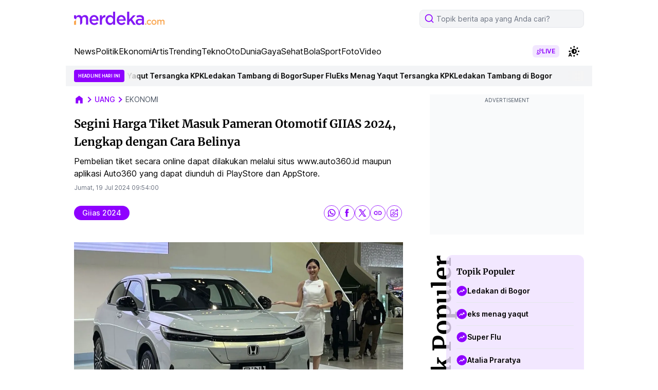

--- FILE ---
content_type: text/html; charset=utf-8
request_url: https://www.google.com/recaptcha/api2/aframe
body_size: 267
content:
<!DOCTYPE HTML><html><head><meta http-equiv="content-type" content="text/html; charset=UTF-8"></head><body><script nonce="jqpDwRWOqSOJAaOPnn0tnw">/** Anti-fraud and anti-abuse applications only. See google.com/recaptcha */ try{var clients={'sodar':'https://pagead2.googlesyndication.com/pagead/sodar?'};window.addEventListener("message",function(a){try{if(a.source===window.parent){var b=JSON.parse(a.data);var c=clients[b['id']];if(c){var d=document.createElement('img');d.src=c+b['params']+'&rc='+(localStorage.getItem("rc::a")?sessionStorage.getItem("rc::b"):"");window.document.body.appendChild(d);sessionStorage.setItem("rc::e",parseInt(sessionStorage.getItem("rc::e")||0)+1);localStorage.setItem("rc::h",'1768736812536');}}}catch(b){}});window.parent.postMessage("_grecaptcha_ready", "*");}catch(b){}</script></body></html>

--- FILE ---
content_type: application/javascript; charset=utf-8
request_url: https://fundingchoicesmessages.google.com/f/AGSKWxWbtqPsll1M42tR0pIiyeYE42N2VNUxDmAGHlwI2ezhLopS4rCmEvVQaFxT2V9g8ynIdymfJM9e81ThzPDFwBtO_3TUZpo1aByFkli9HD2msqYxEyEhKEAAxyviTbutS36Z9SziRrpm2xNDUsh8fu72B841rPEvdTte7kiI5dcQckWJA5R-2OcfH_G7/_/advertserve./adban./usernext./adsdelivery.-Advert-JPEG-
body_size: -1866
content:
window['6a8f5f91-78ae-496e-8f75-e09bdca00b81'] = true;

--- FILE ---
content_type: application/javascript; charset=utf-8
request_url: https://cdns.klimg.com/d.kapanlaginetwork.com/umd-ads/KLYCreative.1.1.0.umd.js
body_size: -473
content:
!function(e,t){"object"==typeof exports&&"object"==typeof module?module.exports=t():"function"==typeof define&&define.amd?define([],t):"object"==typeof exports?exports.KLYCreative=t():e.KLYCreative=t()}(this,()=>(()=>{"use strict";var e,t,r={},o={};function n(e){var t=o[e];if(void 0!==t)return t.exports;var a=o[e]={exports:{}};return r[e](a,a.exports,n),a.exports}n.m=r,n.d=(e,t)=>{for(var r in t)n.o(t,r)&&!n.o(e,r)&&Object.defineProperty(e,r,{enumerable:!0,get:t[r]})},n.f={},n.e=e=>Promise.all(Object.keys(n.f).reduce((t,r)=>(n.f[r](e,t),t),[])),n.u=e=>"KLYCreative."+{249:"inImage",338:"newstag",471:"specialContent",835:"advertorialEmbed",838:"floatingPin",871:"skinad"}[e]+".1.1.0."+{249:"e1d30e3079cea1296ef5",338:"c3e1aa90591730eefd6d",471:"95f751d9462b1266196d",835:"1511f1a10b5f219b14b5",838:"7f25e5b2648efe77c566",871:"6b9d1cd09c8382ee354d"}[e]+".js",n.g=function(){if("object"==typeof globalThis)return globalThis;try{return this||new Function("return this")()}catch(e){if("object"==typeof window)return window}}(),n.o=(e,t)=>Object.prototype.hasOwnProperty.call(e,t),e={},t="KLYCreative:",n.l=(r,o,a,i)=>{if(e[r])e[r].push(o);else{var c,s;if(void 0!==a)for(var d=document.getElementsByTagName("script"),l=0;l<d.length;l++){var u=d[l];if(u.getAttribute("src")==r||u.getAttribute("data-webpack")==t+a){c=u;break}}c||(s=!0,(c=document.createElement("script")).charset="utf-8",n.nc&&c.setAttribute("nonce",n.nc),c.setAttribute("data-webpack",t+a),c.src=r),e[r]=[o];var p=(t,o)=>{c.onerror=c.onload=null,clearTimeout(b);var n=e[r];if(delete e[r],c.parentNode&&c.parentNode.removeChild(c),n&&n.forEach(e=>e(o)),t)return t(o)},b=setTimeout(p.bind(null,void 0,{type:"timeout",target:c}),12e4);c.onerror=p.bind(null,c.onerror),c.onload=p.bind(null,c.onload),s&&document.head.appendChild(c)}},n.r=e=>{"undefined"!=typeof Symbol&&Symbol.toStringTag&&Object.defineProperty(e,Symbol.toStringTag,{value:"Module"}),Object.defineProperty(e,"__esModule",{value:!0})},(()=>{var e;n.g.importScripts&&(e=n.g.location+"");var t=n.g.document;if(!e&&t&&(t.currentScript&&"SCRIPT"===t.currentScript.tagName.toUpperCase()&&(e=t.currentScript.src),!e)){var r=t.getElementsByTagName("script");if(r.length)for(var o=r.length-1;o>-1&&(!e||!/^http(s?):/.test(e));)e=r[o--].src}if(!e)throw new Error("Automatic publicPath is not supported in this browser");e=e.replace(/^blob:/,"").replace(/#.*$/,"").replace(/\?.*$/,"").replace(/\/[^\/]+$/,"/"),n.p=e})(),(()=>{var e={792:0};n.f.j=(t,r)=>{var o=n.o(e,t)?e[t]:void 0;if(0!==o)if(o)r.push(o[2]);else{var a=new Promise((r,n)=>o=e[t]=[r,n]);r.push(o[2]=a);var i=n.p+n.u(t),c=new Error;n.l(i,r=>{if(n.o(e,t)&&(0!==(o=e[t])&&(e[t]=void 0),o)){var a=r&&("load"===r.type?"missing":r.type),i=r&&r.target&&r.target.src;c.message="Loading chunk "+t+" failed.\n("+a+": "+i+")",c.name="ChunkLoadError",c.type=a,c.request=i,o[1](c)}},"chunk-"+t,t)}};var t=(t,r)=>{var o,a,[i,c,s]=r,d=0;if(i.some(t=>0!==e[t])){for(o in c)n.o(c,o)&&(n.m[o]=c[o]);if(s)s(n)}for(t&&t(r);d<i.length;d++)a=i[d],n.o(e,a)&&e[a]&&e[a][0](),e[a]=0},r=this.webpackChunkKLYCreative=this.webpackChunkKLYCreative||[];r.forEach(t.bind(null,0)),r.push=t.bind(null,r.push.bind(r))})();var a={};n.r(a),n.d(a,{init:()=>p});const i="undefined"!=typeof parent&&parent,c=i&&i.window?i.window:window,s=i&&i.document?i.document:document,d=i&&(i.kly||i.kmklabs)||{},l=(d.pageType||"").toLowerCase();let u=(d.site||"").toLowerCase();async function p(e,t){t=t||{},e=(e||"").toLowerCase();try{switch(e){case"newstag":{const{Newstag:e}=await n.e(338).then(n.bind(n,655));e(t,c,s,d);break}case"skinad":{const{SkinAd:e}=await n.e(871).then(n.bind(n,20));e(t,s,u);break}case"advertorial-embed":{console.log("INIT ADVERTORIAL EMBED");const{AdvertorialEmbed:e}=await n.e(835).then(n.bind(n,368));e(t,c,s,u,l);break}case"floatingpin":{const{FloatingPin:e}=await n.e(838).then(n.bind(n,775));console.log("INIT FLOATING PIN"),e(t,c,s,d);break}case"specialcontent":{const{SpecialContent:e}=await n.e(471).then(n.bind(n,920));console.log("INIT SPECIAL CONTENT"),e(t,c,s,d);break}case"inimage":{const{InImage:e}=await n.e(249).then(n.bind(n,494));console.log("INIT IN IMAGE"),e(t,c,s);break}default:console.warn("Unknown format:",e)}}catch(t){console.error(`Failed to load creative "${e}":`,t)}}return"bola.com"===u&&(u="bolacom"),function(){try{const e=document.currentScript||document.querySelector('script[src*="ad_Inventory"]')||function(){const e=document.getElementsByTagName("script");return e[e.length-1]}();if(!e||!e.src)return;const t=new URL(e.src,document.location.href).searchParams.get("creative");t&&(console.log(`[adInventory] Auto init creative: ${t}`),p(t))}catch(e){console.warn("[adInventory] Failed to auto init creative:",e)}}(),a})());